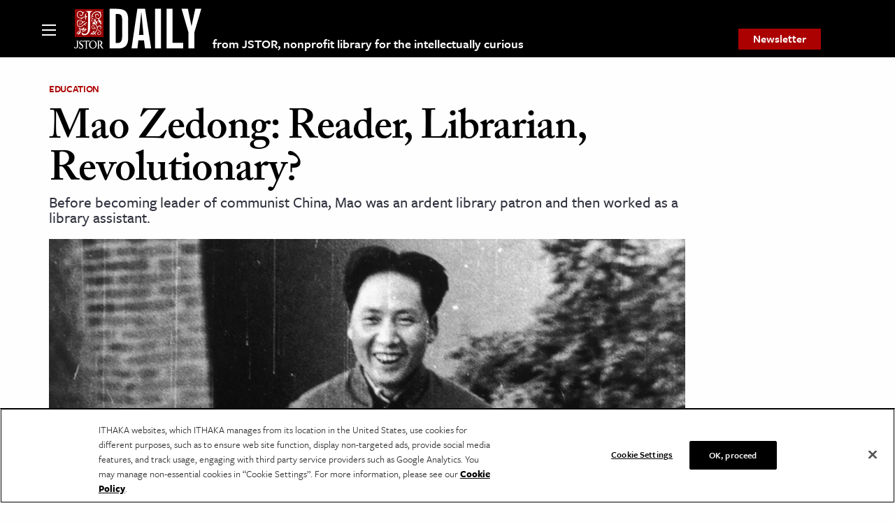

--- FILE ---
content_type: text/html; charset=utf-8
request_url: https://www.google.com/recaptcha/api2/anchor?ar=1&k=6Lfm4tgrAAAAADiGWR9xu848P_5K6B55HHfQmRy_&co=aHR0cHM6Ly9kYWlseS5qc3Rvci5vcmc6NDQz&hl=en&v=N67nZn4AqZkNcbeMu4prBgzg&size=invisible&anchor-ms=20000&execute-ms=30000&cb=yw0o4fng29gy
body_size: 48899
content:
<!DOCTYPE HTML><html dir="ltr" lang="en"><head><meta http-equiv="Content-Type" content="text/html; charset=UTF-8">
<meta http-equiv="X-UA-Compatible" content="IE=edge">
<title>reCAPTCHA</title>
<style type="text/css">
/* cyrillic-ext */
@font-face {
  font-family: 'Roboto';
  font-style: normal;
  font-weight: 400;
  font-stretch: 100%;
  src: url(//fonts.gstatic.com/s/roboto/v48/KFO7CnqEu92Fr1ME7kSn66aGLdTylUAMa3GUBHMdazTgWw.woff2) format('woff2');
  unicode-range: U+0460-052F, U+1C80-1C8A, U+20B4, U+2DE0-2DFF, U+A640-A69F, U+FE2E-FE2F;
}
/* cyrillic */
@font-face {
  font-family: 'Roboto';
  font-style: normal;
  font-weight: 400;
  font-stretch: 100%;
  src: url(//fonts.gstatic.com/s/roboto/v48/KFO7CnqEu92Fr1ME7kSn66aGLdTylUAMa3iUBHMdazTgWw.woff2) format('woff2');
  unicode-range: U+0301, U+0400-045F, U+0490-0491, U+04B0-04B1, U+2116;
}
/* greek-ext */
@font-face {
  font-family: 'Roboto';
  font-style: normal;
  font-weight: 400;
  font-stretch: 100%;
  src: url(//fonts.gstatic.com/s/roboto/v48/KFO7CnqEu92Fr1ME7kSn66aGLdTylUAMa3CUBHMdazTgWw.woff2) format('woff2');
  unicode-range: U+1F00-1FFF;
}
/* greek */
@font-face {
  font-family: 'Roboto';
  font-style: normal;
  font-weight: 400;
  font-stretch: 100%;
  src: url(//fonts.gstatic.com/s/roboto/v48/KFO7CnqEu92Fr1ME7kSn66aGLdTylUAMa3-UBHMdazTgWw.woff2) format('woff2');
  unicode-range: U+0370-0377, U+037A-037F, U+0384-038A, U+038C, U+038E-03A1, U+03A3-03FF;
}
/* math */
@font-face {
  font-family: 'Roboto';
  font-style: normal;
  font-weight: 400;
  font-stretch: 100%;
  src: url(//fonts.gstatic.com/s/roboto/v48/KFO7CnqEu92Fr1ME7kSn66aGLdTylUAMawCUBHMdazTgWw.woff2) format('woff2');
  unicode-range: U+0302-0303, U+0305, U+0307-0308, U+0310, U+0312, U+0315, U+031A, U+0326-0327, U+032C, U+032F-0330, U+0332-0333, U+0338, U+033A, U+0346, U+034D, U+0391-03A1, U+03A3-03A9, U+03B1-03C9, U+03D1, U+03D5-03D6, U+03F0-03F1, U+03F4-03F5, U+2016-2017, U+2034-2038, U+203C, U+2040, U+2043, U+2047, U+2050, U+2057, U+205F, U+2070-2071, U+2074-208E, U+2090-209C, U+20D0-20DC, U+20E1, U+20E5-20EF, U+2100-2112, U+2114-2115, U+2117-2121, U+2123-214F, U+2190, U+2192, U+2194-21AE, U+21B0-21E5, U+21F1-21F2, U+21F4-2211, U+2213-2214, U+2216-22FF, U+2308-230B, U+2310, U+2319, U+231C-2321, U+2336-237A, U+237C, U+2395, U+239B-23B7, U+23D0, U+23DC-23E1, U+2474-2475, U+25AF, U+25B3, U+25B7, U+25BD, U+25C1, U+25CA, U+25CC, U+25FB, U+266D-266F, U+27C0-27FF, U+2900-2AFF, U+2B0E-2B11, U+2B30-2B4C, U+2BFE, U+3030, U+FF5B, U+FF5D, U+1D400-1D7FF, U+1EE00-1EEFF;
}
/* symbols */
@font-face {
  font-family: 'Roboto';
  font-style: normal;
  font-weight: 400;
  font-stretch: 100%;
  src: url(//fonts.gstatic.com/s/roboto/v48/KFO7CnqEu92Fr1ME7kSn66aGLdTylUAMaxKUBHMdazTgWw.woff2) format('woff2');
  unicode-range: U+0001-000C, U+000E-001F, U+007F-009F, U+20DD-20E0, U+20E2-20E4, U+2150-218F, U+2190, U+2192, U+2194-2199, U+21AF, U+21E6-21F0, U+21F3, U+2218-2219, U+2299, U+22C4-22C6, U+2300-243F, U+2440-244A, U+2460-24FF, U+25A0-27BF, U+2800-28FF, U+2921-2922, U+2981, U+29BF, U+29EB, U+2B00-2BFF, U+4DC0-4DFF, U+FFF9-FFFB, U+10140-1018E, U+10190-1019C, U+101A0, U+101D0-101FD, U+102E0-102FB, U+10E60-10E7E, U+1D2C0-1D2D3, U+1D2E0-1D37F, U+1F000-1F0FF, U+1F100-1F1AD, U+1F1E6-1F1FF, U+1F30D-1F30F, U+1F315, U+1F31C, U+1F31E, U+1F320-1F32C, U+1F336, U+1F378, U+1F37D, U+1F382, U+1F393-1F39F, U+1F3A7-1F3A8, U+1F3AC-1F3AF, U+1F3C2, U+1F3C4-1F3C6, U+1F3CA-1F3CE, U+1F3D4-1F3E0, U+1F3ED, U+1F3F1-1F3F3, U+1F3F5-1F3F7, U+1F408, U+1F415, U+1F41F, U+1F426, U+1F43F, U+1F441-1F442, U+1F444, U+1F446-1F449, U+1F44C-1F44E, U+1F453, U+1F46A, U+1F47D, U+1F4A3, U+1F4B0, U+1F4B3, U+1F4B9, U+1F4BB, U+1F4BF, U+1F4C8-1F4CB, U+1F4D6, U+1F4DA, U+1F4DF, U+1F4E3-1F4E6, U+1F4EA-1F4ED, U+1F4F7, U+1F4F9-1F4FB, U+1F4FD-1F4FE, U+1F503, U+1F507-1F50B, U+1F50D, U+1F512-1F513, U+1F53E-1F54A, U+1F54F-1F5FA, U+1F610, U+1F650-1F67F, U+1F687, U+1F68D, U+1F691, U+1F694, U+1F698, U+1F6AD, U+1F6B2, U+1F6B9-1F6BA, U+1F6BC, U+1F6C6-1F6CF, U+1F6D3-1F6D7, U+1F6E0-1F6EA, U+1F6F0-1F6F3, U+1F6F7-1F6FC, U+1F700-1F7FF, U+1F800-1F80B, U+1F810-1F847, U+1F850-1F859, U+1F860-1F887, U+1F890-1F8AD, U+1F8B0-1F8BB, U+1F8C0-1F8C1, U+1F900-1F90B, U+1F93B, U+1F946, U+1F984, U+1F996, U+1F9E9, U+1FA00-1FA6F, U+1FA70-1FA7C, U+1FA80-1FA89, U+1FA8F-1FAC6, U+1FACE-1FADC, U+1FADF-1FAE9, U+1FAF0-1FAF8, U+1FB00-1FBFF;
}
/* vietnamese */
@font-face {
  font-family: 'Roboto';
  font-style: normal;
  font-weight: 400;
  font-stretch: 100%;
  src: url(//fonts.gstatic.com/s/roboto/v48/KFO7CnqEu92Fr1ME7kSn66aGLdTylUAMa3OUBHMdazTgWw.woff2) format('woff2');
  unicode-range: U+0102-0103, U+0110-0111, U+0128-0129, U+0168-0169, U+01A0-01A1, U+01AF-01B0, U+0300-0301, U+0303-0304, U+0308-0309, U+0323, U+0329, U+1EA0-1EF9, U+20AB;
}
/* latin-ext */
@font-face {
  font-family: 'Roboto';
  font-style: normal;
  font-weight: 400;
  font-stretch: 100%;
  src: url(//fonts.gstatic.com/s/roboto/v48/KFO7CnqEu92Fr1ME7kSn66aGLdTylUAMa3KUBHMdazTgWw.woff2) format('woff2');
  unicode-range: U+0100-02BA, U+02BD-02C5, U+02C7-02CC, U+02CE-02D7, U+02DD-02FF, U+0304, U+0308, U+0329, U+1D00-1DBF, U+1E00-1E9F, U+1EF2-1EFF, U+2020, U+20A0-20AB, U+20AD-20C0, U+2113, U+2C60-2C7F, U+A720-A7FF;
}
/* latin */
@font-face {
  font-family: 'Roboto';
  font-style: normal;
  font-weight: 400;
  font-stretch: 100%;
  src: url(//fonts.gstatic.com/s/roboto/v48/KFO7CnqEu92Fr1ME7kSn66aGLdTylUAMa3yUBHMdazQ.woff2) format('woff2');
  unicode-range: U+0000-00FF, U+0131, U+0152-0153, U+02BB-02BC, U+02C6, U+02DA, U+02DC, U+0304, U+0308, U+0329, U+2000-206F, U+20AC, U+2122, U+2191, U+2193, U+2212, U+2215, U+FEFF, U+FFFD;
}
/* cyrillic-ext */
@font-face {
  font-family: 'Roboto';
  font-style: normal;
  font-weight: 500;
  font-stretch: 100%;
  src: url(//fonts.gstatic.com/s/roboto/v48/KFO7CnqEu92Fr1ME7kSn66aGLdTylUAMa3GUBHMdazTgWw.woff2) format('woff2');
  unicode-range: U+0460-052F, U+1C80-1C8A, U+20B4, U+2DE0-2DFF, U+A640-A69F, U+FE2E-FE2F;
}
/* cyrillic */
@font-face {
  font-family: 'Roboto';
  font-style: normal;
  font-weight: 500;
  font-stretch: 100%;
  src: url(//fonts.gstatic.com/s/roboto/v48/KFO7CnqEu92Fr1ME7kSn66aGLdTylUAMa3iUBHMdazTgWw.woff2) format('woff2');
  unicode-range: U+0301, U+0400-045F, U+0490-0491, U+04B0-04B1, U+2116;
}
/* greek-ext */
@font-face {
  font-family: 'Roboto';
  font-style: normal;
  font-weight: 500;
  font-stretch: 100%;
  src: url(//fonts.gstatic.com/s/roboto/v48/KFO7CnqEu92Fr1ME7kSn66aGLdTylUAMa3CUBHMdazTgWw.woff2) format('woff2');
  unicode-range: U+1F00-1FFF;
}
/* greek */
@font-face {
  font-family: 'Roboto';
  font-style: normal;
  font-weight: 500;
  font-stretch: 100%;
  src: url(//fonts.gstatic.com/s/roboto/v48/KFO7CnqEu92Fr1ME7kSn66aGLdTylUAMa3-UBHMdazTgWw.woff2) format('woff2');
  unicode-range: U+0370-0377, U+037A-037F, U+0384-038A, U+038C, U+038E-03A1, U+03A3-03FF;
}
/* math */
@font-face {
  font-family: 'Roboto';
  font-style: normal;
  font-weight: 500;
  font-stretch: 100%;
  src: url(//fonts.gstatic.com/s/roboto/v48/KFO7CnqEu92Fr1ME7kSn66aGLdTylUAMawCUBHMdazTgWw.woff2) format('woff2');
  unicode-range: U+0302-0303, U+0305, U+0307-0308, U+0310, U+0312, U+0315, U+031A, U+0326-0327, U+032C, U+032F-0330, U+0332-0333, U+0338, U+033A, U+0346, U+034D, U+0391-03A1, U+03A3-03A9, U+03B1-03C9, U+03D1, U+03D5-03D6, U+03F0-03F1, U+03F4-03F5, U+2016-2017, U+2034-2038, U+203C, U+2040, U+2043, U+2047, U+2050, U+2057, U+205F, U+2070-2071, U+2074-208E, U+2090-209C, U+20D0-20DC, U+20E1, U+20E5-20EF, U+2100-2112, U+2114-2115, U+2117-2121, U+2123-214F, U+2190, U+2192, U+2194-21AE, U+21B0-21E5, U+21F1-21F2, U+21F4-2211, U+2213-2214, U+2216-22FF, U+2308-230B, U+2310, U+2319, U+231C-2321, U+2336-237A, U+237C, U+2395, U+239B-23B7, U+23D0, U+23DC-23E1, U+2474-2475, U+25AF, U+25B3, U+25B7, U+25BD, U+25C1, U+25CA, U+25CC, U+25FB, U+266D-266F, U+27C0-27FF, U+2900-2AFF, U+2B0E-2B11, U+2B30-2B4C, U+2BFE, U+3030, U+FF5B, U+FF5D, U+1D400-1D7FF, U+1EE00-1EEFF;
}
/* symbols */
@font-face {
  font-family: 'Roboto';
  font-style: normal;
  font-weight: 500;
  font-stretch: 100%;
  src: url(//fonts.gstatic.com/s/roboto/v48/KFO7CnqEu92Fr1ME7kSn66aGLdTylUAMaxKUBHMdazTgWw.woff2) format('woff2');
  unicode-range: U+0001-000C, U+000E-001F, U+007F-009F, U+20DD-20E0, U+20E2-20E4, U+2150-218F, U+2190, U+2192, U+2194-2199, U+21AF, U+21E6-21F0, U+21F3, U+2218-2219, U+2299, U+22C4-22C6, U+2300-243F, U+2440-244A, U+2460-24FF, U+25A0-27BF, U+2800-28FF, U+2921-2922, U+2981, U+29BF, U+29EB, U+2B00-2BFF, U+4DC0-4DFF, U+FFF9-FFFB, U+10140-1018E, U+10190-1019C, U+101A0, U+101D0-101FD, U+102E0-102FB, U+10E60-10E7E, U+1D2C0-1D2D3, U+1D2E0-1D37F, U+1F000-1F0FF, U+1F100-1F1AD, U+1F1E6-1F1FF, U+1F30D-1F30F, U+1F315, U+1F31C, U+1F31E, U+1F320-1F32C, U+1F336, U+1F378, U+1F37D, U+1F382, U+1F393-1F39F, U+1F3A7-1F3A8, U+1F3AC-1F3AF, U+1F3C2, U+1F3C4-1F3C6, U+1F3CA-1F3CE, U+1F3D4-1F3E0, U+1F3ED, U+1F3F1-1F3F3, U+1F3F5-1F3F7, U+1F408, U+1F415, U+1F41F, U+1F426, U+1F43F, U+1F441-1F442, U+1F444, U+1F446-1F449, U+1F44C-1F44E, U+1F453, U+1F46A, U+1F47D, U+1F4A3, U+1F4B0, U+1F4B3, U+1F4B9, U+1F4BB, U+1F4BF, U+1F4C8-1F4CB, U+1F4D6, U+1F4DA, U+1F4DF, U+1F4E3-1F4E6, U+1F4EA-1F4ED, U+1F4F7, U+1F4F9-1F4FB, U+1F4FD-1F4FE, U+1F503, U+1F507-1F50B, U+1F50D, U+1F512-1F513, U+1F53E-1F54A, U+1F54F-1F5FA, U+1F610, U+1F650-1F67F, U+1F687, U+1F68D, U+1F691, U+1F694, U+1F698, U+1F6AD, U+1F6B2, U+1F6B9-1F6BA, U+1F6BC, U+1F6C6-1F6CF, U+1F6D3-1F6D7, U+1F6E0-1F6EA, U+1F6F0-1F6F3, U+1F6F7-1F6FC, U+1F700-1F7FF, U+1F800-1F80B, U+1F810-1F847, U+1F850-1F859, U+1F860-1F887, U+1F890-1F8AD, U+1F8B0-1F8BB, U+1F8C0-1F8C1, U+1F900-1F90B, U+1F93B, U+1F946, U+1F984, U+1F996, U+1F9E9, U+1FA00-1FA6F, U+1FA70-1FA7C, U+1FA80-1FA89, U+1FA8F-1FAC6, U+1FACE-1FADC, U+1FADF-1FAE9, U+1FAF0-1FAF8, U+1FB00-1FBFF;
}
/* vietnamese */
@font-face {
  font-family: 'Roboto';
  font-style: normal;
  font-weight: 500;
  font-stretch: 100%;
  src: url(//fonts.gstatic.com/s/roboto/v48/KFO7CnqEu92Fr1ME7kSn66aGLdTylUAMa3OUBHMdazTgWw.woff2) format('woff2');
  unicode-range: U+0102-0103, U+0110-0111, U+0128-0129, U+0168-0169, U+01A0-01A1, U+01AF-01B0, U+0300-0301, U+0303-0304, U+0308-0309, U+0323, U+0329, U+1EA0-1EF9, U+20AB;
}
/* latin-ext */
@font-face {
  font-family: 'Roboto';
  font-style: normal;
  font-weight: 500;
  font-stretch: 100%;
  src: url(//fonts.gstatic.com/s/roboto/v48/KFO7CnqEu92Fr1ME7kSn66aGLdTylUAMa3KUBHMdazTgWw.woff2) format('woff2');
  unicode-range: U+0100-02BA, U+02BD-02C5, U+02C7-02CC, U+02CE-02D7, U+02DD-02FF, U+0304, U+0308, U+0329, U+1D00-1DBF, U+1E00-1E9F, U+1EF2-1EFF, U+2020, U+20A0-20AB, U+20AD-20C0, U+2113, U+2C60-2C7F, U+A720-A7FF;
}
/* latin */
@font-face {
  font-family: 'Roboto';
  font-style: normal;
  font-weight: 500;
  font-stretch: 100%;
  src: url(//fonts.gstatic.com/s/roboto/v48/KFO7CnqEu92Fr1ME7kSn66aGLdTylUAMa3yUBHMdazQ.woff2) format('woff2');
  unicode-range: U+0000-00FF, U+0131, U+0152-0153, U+02BB-02BC, U+02C6, U+02DA, U+02DC, U+0304, U+0308, U+0329, U+2000-206F, U+20AC, U+2122, U+2191, U+2193, U+2212, U+2215, U+FEFF, U+FFFD;
}
/* cyrillic-ext */
@font-face {
  font-family: 'Roboto';
  font-style: normal;
  font-weight: 900;
  font-stretch: 100%;
  src: url(//fonts.gstatic.com/s/roboto/v48/KFO7CnqEu92Fr1ME7kSn66aGLdTylUAMa3GUBHMdazTgWw.woff2) format('woff2');
  unicode-range: U+0460-052F, U+1C80-1C8A, U+20B4, U+2DE0-2DFF, U+A640-A69F, U+FE2E-FE2F;
}
/* cyrillic */
@font-face {
  font-family: 'Roboto';
  font-style: normal;
  font-weight: 900;
  font-stretch: 100%;
  src: url(//fonts.gstatic.com/s/roboto/v48/KFO7CnqEu92Fr1ME7kSn66aGLdTylUAMa3iUBHMdazTgWw.woff2) format('woff2');
  unicode-range: U+0301, U+0400-045F, U+0490-0491, U+04B0-04B1, U+2116;
}
/* greek-ext */
@font-face {
  font-family: 'Roboto';
  font-style: normal;
  font-weight: 900;
  font-stretch: 100%;
  src: url(//fonts.gstatic.com/s/roboto/v48/KFO7CnqEu92Fr1ME7kSn66aGLdTylUAMa3CUBHMdazTgWw.woff2) format('woff2');
  unicode-range: U+1F00-1FFF;
}
/* greek */
@font-face {
  font-family: 'Roboto';
  font-style: normal;
  font-weight: 900;
  font-stretch: 100%;
  src: url(//fonts.gstatic.com/s/roboto/v48/KFO7CnqEu92Fr1ME7kSn66aGLdTylUAMa3-UBHMdazTgWw.woff2) format('woff2');
  unicode-range: U+0370-0377, U+037A-037F, U+0384-038A, U+038C, U+038E-03A1, U+03A3-03FF;
}
/* math */
@font-face {
  font-family: 'Roboto';
  font-style: normal;
  font-weight: 900;
  font-stretch: 100%;
  src: url(//fonts.gstatic.com/s/roboto/v48/KFO7CnqEu92Fr1ME7kSn66aGLdTylUAMawCUBHMdazTgWw.woff2) format('woff2');
  unicode-range: U+0302-0303, U+0305, U+0307-0308, U+0310, U+0312, U+0315, U+031A, U+0326-0327, U+032C, U+032F-0330, U+0332-0333, U+0338, U+033A, U+0346, U+034D, U+0391-03A1, U+03A3-03A9, U+03B1-03C9, U+03D1, U+03D5-03D6, U+03F0-03F1, U+03F4-03F5, U+2016-2017, U+2034-2038, U+203C, U+2040, U+2043, U+2047, U+2050, U+2057, U+205F, U+2070-2071, U+2074-208E, U+2090-209C, U+20D0-20DC, U+20E1, U+20E5-20EF, U+2100-2112, U+2114-2115, U+2117-2121, U+2123-214F, U+2190, U+2192, U+2194-21AE, U+21B0-21E5, U+21F1-21F2, U+21F4-2211, U+2213-2214, U+2216-22FF, U+2308-230B, U+2310, U+2319, U+231C-2321, U+2336-237A, U+237C, U+2395, U+239B-23B7, U+23D0, U+23DC-23E1, U+2474-2475, U+25AF, U+25B3, U+25B7, U+25BD, U+25C1, U+25CA, U+25CC, U+25FB, U+266D-266F, U+27C0-27FF, U+2900-2AFF, U+2B0E-2B11, U+2B30-2B4C, U+2BFE, U+3030, U+FF5B, U+FF5D, U+1D400-1D7FF, U+1EE00-1EEFF;
}
/* symbols */
@font-face {
  font-family: 'Roboto';
  font-style: normal;
  font-weight: 900;
  font-stretch: 100%;
  src: url(//fonts.gstatic.com/s/roboto/v48/KFO7CnqEu92Fr1ME7kSn66aGLdTylUAMaxKUBHMdazTgWw.woff2) format('woff2');
  unicode-range: U+0001-000C, U+000E-001F, U+007F-009F, U+20DD-20E0, U+20E2-20E4, U+2150-218F, U+2190, U+2192, U+2194-2199, U+21AF, U+21E6-21F0, U+21F3, U+2218-2219, U+2299, U+22C4-22C6, U+2300-243F, U+2440-244A, U+2460-24FF, U+25A0-27BF, U+2800-28FF, U+2921-2922, U+2981, U+29BF, U+29EB, U+2B00-2BFF, U+4DC0-4DFF, U+FFF9-FFFB, U+10140-1018E, U+10190-1019C, U+101A0, U+101D0-101FD, U+102E0-102FB, U+10E60-10E7E, U+1D2C0-1D2D3, U+1D2E0-1D37F, U+1F000-1F0FF, U+1F100-1F1AD, U+1F1E6-1F1FF, U+1F30D-1F30F, U+1F315, U+1F31C, U+1F31E, U+1F320-1F32C, U+1F336, U+1F378, U+1F37D, U+1F382, U+1F393-1F39F, U+1F3A7-1F3A8, U+1F3AC-1F3AF, U+1F3C2, U+1F3C4-1F3C6, U+1F3CA-1F3CE, U+1F3D4-1F3E0, U+1F3ED, U+1F3F1-1F3F3, U+1F3F5-1F3F7, U+1F408, U+1F415, U+1F41F, U+1F426, U+1F43F, U+1F441-1F442, U+1F444, U+1F446-1F449, U+1F44C-1F44E, U+1F453, U+1F46A, U+1F47D, U+1F4A3, U+1F4B0, U+1F4B3, U+1F4B9, U+1F4BB, U+1F4BF, U+1F4C8-1F4CB, U+1F4D6, U+1F4DA, U+1F4DF, U+1F4E3-1F4E6, U+1F4EA-1F4ED, U+1F4F7, U+1F4F9-1F4FB, U+1F4FD-1F4FE, U+1F503, U+1F507-1F50B, U+1F50D, U+1F512-1F513, U+1F53E-1F54A, U+1F54F-1F5FA, U+1F610, U+1F650-1F67F, U+1F687, U+1F68D, U+1F691, U+1F694, U+1F698, U+1F6AD, U+1F6B2, U+1F6B9-1F6BA, U+1F6BC, U+1F6C6-1F6CF, U+1F6D3-1F6D7, U+1F6E0-1F6EA, U+1F6F0-1F6F3, U+1F6F7-1F6FC, U+1F700-1F7FF, U+1F800-1F80B, U+1F810-1F847, U+1F850-1F859, U+1F860-1F887, U+1F890-1F8AD, U+1F8B0-1F8BB, U+1F8C0-1F8C1, U+1F900-1F90B, U+1F93B, U+1F946, U+1F984, U+1F996, U+1F9E9, U+1FA00-1FA6F, U+1FA70-1FA7C, U+1FA80-1FA89, U+1FA8F-1FAC6, U+1FACE-1FADC, U+1FADF-1FAE9, U+1FAF0-1FAF8, U+1FB00-1FBFF;
}
/* vietnamese */
@font-face {
  font-family: 'Roboto';
  font-style: normal;
  font-weight: 900;
  font-stretch: 100%;
  src: url(//fonts.gstatic.com/s/roboto/v48/KFO7CnqEu92Fr1ME7kSn66aGLdTylUAMa3OUBHMdazTgWw.woff2) format('woff2');
  unicode-range: U+0102-0103, U+0110-0111, U+0128-0129, U+0168-0169, U+01A0-01A1, U+01AF-01B0, U+0300-0301, U+0303-0304, U+0308-0309, U+0323, U+0329, U+1EA0-1EF9, U+20AB;
}
/* latin-ext */
@font-face {
  font-family: 'Roboto';
  font-style: normal;
  font-weight: 900;
  font-stretch: 100%;
  src: url(//fonts.gstatic.com/s/roboto/v48/KFO7CnqEu92Fr1ME7kSn66aGLdTylUAMa3KUBHMdazTgWw.woff2) format('woff2');
  unicode-range: U+0100-02BA, U+02BD-02C5, U+02C7-02CC, U+02CE-02D7, U+02DD-02FF, U+0304, U+0308, U+0329, U+1D00-1DBF, U+1E00-1E9F, U+1EF2-1EFF, U+2020, U+20A0-20AB, U+20AD-20C0, U+2113, U+2C60-2C7F, U+A720-A7FF;
}
/* latin */
@font-face {
  font-family: 'Roboto';
  font-style: normal;
  font-weight: 900;
  font-stretch: 100%;
  src: url(//fonts.gstatic.com/s/roboto/v48/KFO7CnqEu92Fr1ME7kSn66aGLdTylUAMa3yUBHMdazQ.woff2) format('woff2');
  unicode-range: U+0000-00FF, U+0131, U+0152-0153, U+02BB-02BC, U+02C6, U+02DA, U+02DC, U+0304, U+0308, U+0329, U+2000-206F, U+20AC, U+2122, U+2191, U+2193, U+2212, U+2215, U+FEFF, U+FFFD;
}

</style>
<link rel="stylesheet" type="text/css" href="https://www.gstatic.com/recaptcha/releases/N67nZn4AqZkNcbeMu4prBgzg/styles__ltr.css">
<script nonce="t2OKDwmY3J4FM9MIH6Hyaw" type="text/javascript">window['__recaptcha_api'] = 'https://www.google.com/recaptcha/api2/';</script>
<script type="text/javascript" src="https://www.gstatic.com/recaptcha/releases/N67nZn4AqZkNcbeMu4prBgzg/recaptcha__en.js" nonce="t2OKDwmY3J4FM9MIH6Hyaw">
      
    </script></head>
<body><div id="rc-anchor-alert" class="rc-anchor-alert"></div>
<input type="hidden" id="recaptcha-token" value="[base64]">
<script type="text/javascript" nonce="t2OKDwmY3J4FM9MIH6Hyaw">
      recaptcha.anchor.Main.init("[\x22ainput\x22,[\x22bgdata\x22,\x22\x22,\[base64]/[base64]/MjU1Ong/[base64]/[base64]/[base64]/[base64]/[base64]/[base64]/[base64]/[base64]/[base64]/[base64]/[base64]/[base64]/[base64]/[base64]/[base64]\\u003d\x22,\[base64]\\u003d\\u003d\x22,\[base64]/CocKxa8OkAV9+wpgMw7/CgMOIw4fDoSMle2FqJgNVw41wwpwvw5w0cMKUwoZswoI2wpDCvsOnAsKWMDF/TQXDgMOtw4caNMKTwqwRQMKqwrNzPcOFBsOkW8OpDsKGwp7Dny7Dl8K5RGl/[base64]/Cv1thZcKEwoAswrxkwrQwUwbClEjDvh1ew7fCvMKWw7rCqlg2woFlFz/DlRvDqcKgYsO8wrjDtizCs8ORwqkzwrILwq5xAXTCmksjE8OVwoUMQE/[base64]/[base64]/IEgowqzDlRPCg8KGw5kUwplhGkHCocOrbcO9bigkCsO4w5jCnl3DnkzCv8KnZ8Kpw6lfw5zCvig7w4McwqTDtMO7cTM3w5gUacKMNMOGDhxDw6rDgsOcTnFdwrbCmmRzw7RTEMKTwq4Zwq9iw4wvKMKYw6kbw5oTVx9mRsOBwqIiw4PDl0E7Xl7DvVJzwo/DmcOHw5Atwo3CslVCasOvDMKKTXs1wowXw7/Ds8OzK8K1woI6w6UGRMKjw4YdbTxeEsK8MMKsw6zDo8OBOcOaX1LDqlhUNAA0eUZ5wq/Cn8O6HcKyHcO6w5fDtgDCtkfCpjZNwp1Dw4PDiUQrHj1sSsOKDBNgw5DClULCh8Kbw5FiwqXCs8Kxw7fCocK5w5kGwqPCjn5cw7fCs8O7wr/DocO+w6LDjRgiwqhLw6fDmcOgwoDDkWTCvMO7w5gYTD4CSW7Dnkd7Sg3DmjLDnzFvKsKxwqzDukLCoXpXEsKEw7lPIcKrJCjCisKPwp51CsONB1DCrsO9w6PDhcOkwrrCpzrCsGUGZiQBw4PDmMOJPsKqa2BzD8OFw5cuw5DCjMOwwobDksKKwr/[base64]/YsODYMOLEMO5w5QlAUE6VAlqwpnCgcOZblM5BTnDjMK9w6Y7w7TDvhE2w6skBCI4VcK7woE6MsKtH0BNwqvDucKcw7EjwoxdwpAkLcK1woXCqsOKH8KtfW9gwrPDuMOCw5HDv0/DgQDDhMKwSMOtLX8mw4jChcK3wqo2BWRxwr7DuWPCi8OeUsK9woVmRlbDujfCqzJJwpkRCTx8wrljwrrDhsOGBWLCtgfCpcOJe0TCiWXDvcOJwotVwrfCrsOCC2rDg1sXGwDDk8OLwpLDjcO2wrFweMOqQcKTwqlbLB0aRMOjwp0Jw7NXPko0KCU/RcOUw6seRQkEfGbChsONBsOawqfDv2/DgsKbbBTCvTTCjlpkXMOEw4k2w5nCjcKywqlxw41xw6QcBE4HAV0XCm/CuMKQeMKxcwkAI8ORwo8ZccOfwqlsTcKOKR9kwqBgMMOvwpDCisO/[base64]/[base64]/SgvDgy8OCcO3woLCgcK+w64mwpZbwpxJw489wrMCJUrDkRhaTXrCgcKgw5ceIMOtwqMAw5bChzXCsBZYw5bDqsOkwpINw7IyHMO4wr4FN21HE8KOUQ7DkR/[base64]/[base64]/w65gw6PDgMK9w4DChwICdMOxw5XDhsKXwoFNwrQ1UcKmcE7DuUHDksKWwrLCucK5wo1CwpfDrmzCpnnChsK8w4VmR20bWXDCoEvCrA/ChcKMwpvDs8OvAsOrbsOwwqQ/AMKQwqt4w4p7wpVtwrljecKjw4DCjmDChcKHdjQ0GMKewq7DmBZOwoFAVcKKOsOHTzPCuHZLc2jCmi08w4A0eMOtPsKJw7rCqi/CuR3Cp8Kta8Kqw7PCoG3Clg/CtVXDuGkZKMK6w7zCpw0Vw6Icw5zCgQRHR3JpHCUHw5/DmAbDlsOxbDzCgcOHWCF0woUzwo0gw5wjwr/[base64]/[base64]/[base64]/CnsKewpLCjsKww5LDoGRZwpw6TlLCl8KMwrFUBcKofXhbwqk7RcOEwpbClEshwrzChUHDlsOAw5E5NyzCgsKZwpQlYhXChMOTDsOGZcKyw5UCw7VgMTXCjsK4AsO+H8K1F0bDvQ4Gw7bDrMKHIkTCt0zCtAV9w67CohcXCcOgH8Oxw6XCo0Qvw47DulPDijvCv2/[base64]/Cu8KSa0HCogQuwqnDlQPCtHrChMOhHMOOw4V2M8Krw4xQd8OBw5ItWX8Jw40QwobCp8KZw4HCr8OwaxQecMOuwpPCs37CpsODRMK/wpPDgMO6w7HCjgfDuMOuw4pcIsOSNnsDIMK6L1vDiFQ6eMOVDsKLw6xLPsOewofCphM3KgQ1w6hvw4zDiMOcwpDCtMKgSC9OasKgw545wpzCsnlNRMKvwqLCjMOsGTN6FsOHw4ZbwqDCg8KSN2PCiEzChsOgw6h0w67DssOZfsKNGS/[base64]/ChMOlbxgsEsK2eMODTXc9w5HDusKzNsK0JBQOwrbCvU/CmTV+HcKuCARJwp/Cq8K9w4zDuX50wpk6wobDs1vChjjCtsOPwoPCkQtBT8K9woTCpADChQU2w6B7w6PDnsOcFitBw6srwojCq8Oiw7FEI27DpsKHIMKjK8KQFmoBVAo7MMO6w58/JAzCo8KubsKZQMKRwr7DgMOxwoBrPcK4C8KFMUVVe8KAVMKfMMKaw4QvAsO1wpLDrMKncFnDiwLDssKtFcKVwocbw6jDk8Oew6/Co8KxK2bDp8OkX2vDmcKqw73DlMKhRGDCn8KIasOnwpshwqDDm8KQcwfCullGasK/wqLCkx7CtUJ3c3DDjMOaQ1nCmF/CjMO1ICkmCk3DggHCi8K+QQrDu33CtsO2SsO5w4MLwrLDq8ONwpZiw5TDrQ4Tw6TCok/DtwLDqMKJwp0cajnDq8OEw6XCmAnDhsKwFMO7wr1MOsOKP0DCu8KXwo7DqRvDuB5UwpxHOC4jZGEHwoNewqfClm0QP8K4w492X8Osw67ChMOXwovDsB5owpYswqkow5ZqDhjDmS8MB8KcwpbDoC/DmhxvLE3CuMOfNsO5w5nDj1jDtnIIw6wMwqPCszvDmF7ChcOAH8KjwqQrLxnDjsOKO8OadcKub8KBS8O0IsOgw5DCt1srw5R9WRYVwqhxw4cFDVomIcKsLMOuw4rDgcKyKk/ChDZPTWTDixfCgw7CoMKcUcKMVEnCg15Dc8KCwq7DhMKew5kXVVpDwrQdfz/CtlZxwrdzw6plwrrCkCfDg8KVwqHDhl/DrVcfwpTCjMKcWMOzMEDDkMKBw6odwpnCpEghc8KRW8KZwpIew6wEwpEqH8KRYRU+wovDq8Kfw4DCsFfCr8KIwrBgwosPa1lZwqsFdzZmOsKkw4LDqjrCgsKrXsKzwqIkwrLDuUcZwobDtsKlw4FOD8OcHsOxwoY1wpPDicKwLcO/NAQwwpMiw47CosK2NcOSwrvCr8KYwqfCvVAINsKQw6wMTwc0wpLCr0LCpQ/DsMKzCxvCphTCu8KZJg8IYRAJUcKAw4xDw6ZyOEnColhRw7XDlTxOwp/DpS7DkMOBJCB7woJJalBpw5EyWsKgWMKiw4pgIsOVPg/CkU94GULDusOwIMOvcG4rEw3DscKIaHXClVTDkifDvl57w6TDrMOvYMKuw5PDkcO3wrXDmUouw7vCjijDonLCmgJmw78ew7LDucKAwpLDtcOHUcK7w7rDhcOhwr/DhEd0SkvCscKnbMO2wo9wWF1/[base64]/EcOWwrbCpsOjw43DpsKiw6oowqJaw41ow60Ew4zCjn/Ck8KVMMKodHdhbsKXwotjHcOhIht4acOCdljCthITwoRPTcKmLH/[base64]/DvsKcdD/ClsKcc2vDo8OuR8OBMHlsCcOuwrDCscK7wqbCvSPCrcOTG8OUw5TDsMKZPMKJG8KowrZgE2Eww7bCtmfClcOERRPDs1fCiGE3wprDoT1SfMK8wpHCrn7CuB1jw50/[base64]/CnlHCrWQyFFQGZsOiw7bDtkFOw4QOPGUSwqtCZGPCggXCmsOOcAB/[base64]/CnCoyaQ/CpRTCuMKtw7nCn3JJb8OPw6nCj8OMYMOow6rCrxFow6XDmm0/[base64]/[base64]/DpHfDvRbDrUlHwoHCqFHCnw5HfcK0c8Obw5tcw5PDhcOOf8K8D3pOdcOnwrrDl8Oiw5DCqMK+w5DCmcO0HsKgSDPCrHDDlMKiwpTCgcKmw7bCisKwVcO1w4ApV1dsKl/Ds8KjNsOWwoF5w7Yfw4XDucKTw6ccwpnDhMKVXcOXw59hw6EmG8OkDC/CpXLCu3xHw7LDvMK+EyfCqEoUMGTCiMKnbsKRwrl9w6/[base64]/wr5dwp8OY2JYFcKvwolFdRnDssKvCsKRw68CBMO6w5hUc2/DqFbCkAPDu1vDtkF7w4YIacOswp88w6IrYETCisKIEsKSw7rDmlrDkwIjw5TDq2nDpQrCpcOhw4vCvDUWInjDt8OSwqRtwph6EMKyDEnCmsKtwqrDoAEiK3nDvcOAw5V3NH7CkcO/wqlxw53DiMOzR1VVRMKRw5Ncw7bDo8OrIcKGw5XCp8KIw5BrZn50wrrCuTfDgMK2wpfCpcK7GsO7wofCkw1fw7DCqmIewpXCn1ofwq4lwqXDu3xywpcdw5jCksOhdzzDpW7CoyHCjCVewqHDjVnDrQvDo0TCuMKxw5DDuVkOVMO4wq/[base64]/CjgJAIi80dcKBw6LCsi5XwopRYwLDuz7CpcO3wqzCii/[base64]/CtMOewqLDnsO1w5PDmkTDncKaMcKRwoZhw4vCp0vDnF/DuXIcw5tRdcOhT0TDgsOwwrtQc8KGRWfDugUww4HDh8O4VMKXw5tmK8OewppgI8Ozw7cgGMOZGMOEeGJPwpTDvQbDjcOgNMKLwpPCh8O+wqBJw5jCqHbCrcOFw6bCulbDn8KGwrcww6zDqApfw4gjGGLDt8OFwrvCj3RPY8K7U8O0Dkd/fGDDocK4wr/DncOpwpkIwpbDn8OaEyMqw7rDqlfCrMOEw6kDTsKGw5TDtsKFLlnCtcKcSSvCpA0AwqnDugEXw4ZSwrYiw4s+w6jDp8ONP8KZw6hIcjJnRcKgw7x8w5cLeDtcBQPDjE/CmDF3w4PDpBFqFXsGw5Naw6bDlsOqMMKYw4zCu8K1DcOaNMOhwqIBw7DChmhJwoFAw6hUEcOMw67CncOleELChsOOwph/YsO4wrvCkMKYCMOYwqxEayrDvn4Zw4jCkxjDqMO7HsOmCR1lw4/CmCF5wotGU8O+El7CtMKsw7EEw5DCtsKKSsKkw6k/[base64]/CucOtV8KHKUzCqGIPw7DDv1jDtlxxwqN1TCdUWwJLw5Z0aDx2w47DgVBiN8KcHMKiNScMNFjDrcOpwoRNw4XComs4wr7DtQpbS8OIQMOhVg3ChXHCrsOqF8KVwo3CvsO6I8KoF8KBJQp/w6tUw6fCoRxjT8OkwpYeworCssK4MRTCksOTwpF1dljCmg0PwrPDvHTCjcOyGsODKsOxXMKcWTnCgEQJL8KFUsOZwozDv0JXIsOjwr81HhLClMKGwo7DhcOYS3xtwp/[base64]/[base64]/CpsOHw5nCrULDtMOxwqzDnkLClcK3Z8OMXG8yKkbDkQPCqMOFdcKcZMK/YEs1did+w6YRw7vCpcOVMsOJFcKcw4hQQwRbwoNdMx3DoxV/RHnCr3/CpMKawoPDjcOVw5RdDGrDg8KJw4nDj2kLwoMeLsOdw5zDsDXDkH1NOMOEw4sqPV8IIsO3MMKCXRvDsDbCqT4Sw6nChEBew4rDqgBpwofDiRUgdR83FF/Cj8KaCRpKfsKRdgEswpJKDS0pbn9UPV9pw4rDtsKnwo7Dq1HDtUB9w6Ujw47CjwLCpMOVw4RtCgAResKfw53CmQltwobCpMObUW/CncKkOsKQwqJSwoPDoWcCExgoPWDCskN8BMOqwow+w5tWwqlAwpHCn8O7w65NUG80HsKFw4JWVMKyf8OAFTXDuF8fw4DCm0bDnMK+WmnDtMOCwoDCtWoxwr/[base64]/HMK/w5QaCMKWw5cqO3hLXirDh3N3Q8OnwoQ8wq7CuSbDu8KAwptfEcKtYScqCEAlwo3DmsO9YMOqw4HDrjFxYU7CnTIgwppuw7bCq2pBUg1Iwo/CtTwbdWBnFMO9BcObw7Y7w5PDqAXDvnwUw77Dhiwyw4zChgEBCsOWwrt5w6/DgMOKw7LCicKyO8Kww6vDi2Ydw7FVw4l+IsKxK8K2wrIcYsOqw5USwroebsOMw7s8ASvCjsOYwq8UwoFhZMK2fMKLworCiMKFTy1HWhnCmzrDuibDrsK1d8OzwrDCjsKCOAAPQAjCrypVERZFb8Ktw7sbw6kcT09DC8Ocw5plX8ODwp5feMOIw6Z7w5/CoSnCmT5wBsKxw5DCosK/[base64]/CsEDCksOKwpnCihvCm8OswopVRsKqExPCosOQF8KpM8KEwrDCnj/[base64]/Dh8Onc0cObQlOwqFnw7FMTsKWLcKwWQ8mPVfDr8KUfkpxwqUfw7U3L8OMUlstwpbDrSlyw47Ck0d3w6DCh8K2bCt8X3ocJRtFwoPDs8OTwrtGwq/Dsn7DgMKjIcKXA3vDqsKtKsK9wqPCnzHCj8OWbsKQXHjCjB7Ct8O5OhLDhyPDocK3CMKrdntya3ZOe1LClsKvwogMwqN/Yzxtw5LDnMK2w7LDrcOow4bCqS4mBcKVPx3CgxtHw53Cl8OgTcOGw6fDqA3DjsORwqF4EcOmwoTDrMOlOQsSZcOUw5zCvHoOUkJyw7fDl8KQw4glITLCs8KCw73DjcKewpDCqXUtw45gw7rDvRPDqcOnf3oRJGkCwrtKZcOvw5Z3e1fDnMKTwoTDiAolGcK1eMKAw7o/[base64]/[base64]/CsnoMecKqw4REN8O6Fn0gwr/DjcK6P1drcMOKKMKewqnDsiLChBooOmF7wobCm1PDnlrDgnJuFjhTwq/[base64]/[base64]/CvWvCuMOVw4DDpBzDgsOXXi/CqRMGwogLLMO0CHHDin/CqFtnGMOsChfCojdkw43DjylKw5zDpS3DrFZKwqBGaTwFwp4GwqpUYyvDslldfMOTw70gwp3DhsKwIMOSbcOSw4TDucOgcjBwwqLDp8Ozw41hw6TCqXPCp8OUw4dYwrpqw7rDgMO2w60SYh7CmiYJw6c5w7/DscO9wqU/[base64]/DvMOYXSfCicKjw6nDtsOOAsKtEMK1Z0NAOzLDi8KBZx/CpsK5w4XCn8OqcQ/CoR0vT8OQNkLCucKqw7cmLcOMw6V+A8OcHsKYwqfDq8OiwpPCrMO+wptrbsKdwrUYAAIbwrDCrMOxPxROVAx2wqcYwqZKRsKOXcKCw7djf8K3wq40w510wonCpXpYw7tjw4s0PHUTwr/[base64]/wocmw6wOXGpgaR3CuFEawpMVw4pww6XDg2/DvyTDqsO2MH9Xw5jDlMOCw7zCnCvCisKjEMOmw6BIwpsoAzRVUMKZwrXDk8OwwoTCmMK3M8OZbhvCthhEw6DCusOPHMKTwrsywq1ZOsOrw7xyVnnCuMKtwqRBUcKqMD/[base64]/DicKBw7jCgiMrwqR5P8K0wqnCucO5K04ZwpZxdsKoX8Omwq8qQ2PDgUg2wqjCkcOCJCgUSkTDjsKYD8O8w5TCiMK1BcOCw48uGMK3fBDDnQfDgsK3T8K1woDChsK/w49xfAlQw652eG3DvMObwrw4EynDij/[base64]/w4waemJTacKiw4RqXVvCrUXCtD02wofDlcOSw4M1w63DmCJ4w4LCisKPT8OcNFEdfFYJw7LDlTPDvi57Tz7Dn8O5GcK2wqZxw4ldA8ONwqHDmRzClApow65yV8OTfsOvw4rCrXgZwpcgZVfDvcO1wrDChnDDqMOHwo5vw4EqBE/CjGULY33Csy7Cn8OLBsKMNcKFw43DusOMwpJaGsO6wrBqcWLDoMKsFzfCggIdNH7DrMKGw4/[base64]/wrY9wq7CjcKmMsOtwoTCucKbwpfCnsOMDQZ/IcOWJsKscgomJkfCsAtewoULdVPDn8K6OcK2SMKZwpMAwqvCmhxUw5nCkcKQOMO9bi7CrMKjwplaeQjCtMKCZGp1wog4bMOnw5sFw4zCmSXCtwnCojvCmMOoGsKhwqTDth7DvMKkwp7DrU5RGcKZJMKjw6jCm2XDmMKge8KxwovCk8KnBFNFwrTCrFjDtzLDknJnV8O/bih7K8KOwoTCrsKmZ27Cni7DrDnCg8Kew7EuwpkQfcKHw6rDk8OSw7Euw5phHsOXCmpgwrUDTlrDpcOwfMOrw7/[base64]/CmMOQw4s7worDucKZw77DiThYPsOHYcOyY0/[base64]/DtTNfccOkehzCo8KGBBjDgMOfCsOjw7gWwr7DixLDkHfCtgbDiFHCrEfDoMKYBgUQw693w6AaKsKyc8KAGx1aHDTCuSbDqTXDsm7CpkbClsKqwoF9wpLCjMKUKnTDiDXCucKeDm7Cu0XDt8O3w5E/DsObMEwiw7vCoGLDkzTDgcKGQMOXwoXDkBM/[base64]/CisODw4rDgMOaw4MgBx/CicOYw7EfQSHDusOmUlNWwrABdkZZM8Orw7TDksKSw7lgw7spBwjDhlhOOMKew69GR8Krw7Q4woRwbsKcwoAvDA8Ww5BMT8Klw6BKwp/CoMKGCHfClMORGTw9w7dhw5N7AQXCisO5CAbDqSYeKwgTXVFLwoRXGTzCrRbCqsKKFS00OsKNJ8ORw6dfAVXCkm3CiSFtw4chE3rDpcOJw4fDuzbDscKJZsOww6B+Hx1daQrDhDoBw6XDpMOwWAnDgMKHbxFGJcKDw5rDqsKIwqzCnQzCrMKdIlHDn8O/w5oWwpfDnSDCmsOBcMOhw5gweFwYwoHDhiVuRULDvQ4ZETtUw7Avw5PDs8OlwrEiFDUQDRcBw43Ds37CkDkvasKzUzHDucOXNjnDujLDhsKjbxZResKAw6HDokUIw7bCmcOxecOEw6bCvcOUw7xew6HDgsKsQ2/Cu2Bewr/DgsOtw48Bby7DocOiVcKhwqkFI8Oaw4vCucOqw7PDsMOFC8OEwoPCm8KabRk5TQBQMkE+wrUnYx9yGFkbCcKiEcOKQ3jDp8OADDQSw5fDsjjDr8KDNcODN8OnwoPCq0cOUDJowolLEsKQw6lfJsORw6jDj1fCqysBwqrDuWhAw6heJmNgw4/Cm8OrKGHDtsKEHMOkbsK2U8OFw6PCjCfDuMKWLcObB0vDhiPChMOCw4DCpx1oUcOmwo90O2tSf0zCqHUxaMKgw6Rzwrc+TEzCpGPCuV0bwpZ6w5TDnMOvwqfDoMO/BSFewpE8ScKbf3USChzCqHtAbwBMwpIwOX9kcHVTZHNJAgA3w7QtC1rCpsO/VMOxwr/Dug7DoMKkMMOmeUFzwpHDn8KCXRgKw6AGacKfw4/DmCbDvsKxWAzCosKWw7jDncOdw54PwprCmcOeQG4Ow6HCqGvChh7Cj2ITbCkdVlw7wqTCncOjwr0ew7DCjcKnRnHDmMK8Xz7CtEnClxDDujtSw78sw6/CvwxLw67DtAVuG3/CuDQ4bVHDujU6w6bDs8OrL8OVwoTCm8K1K8O2DMKgw6RmwpZcw7XCtxjCiFYzwqbCllR2wrbCv3XDs8KzD8KlV2RtHMOBfDkEworCt8OUw6FtSMKiRTDCqzzDkWvCv8KQFlVdc8O9w5XDkgPCpsKjwqTDmmRVW17CjMOfw4PCscO0wobCiDVEwq/DvcO0wrJrw50hw5gHMVA4w6LDoMKNBETCncODWD/DpxvDlcOhG2x2wpsuw4tPwo1Ow6PDmEEnwowCI8ObwrcywpvDtVhrT8O8wqTDvsOuDcOtbRZaW3chXQXCvcOHRsOdOMO1w5EvR8KqLcKsZsKgMcK8wovDuy/DsQZubAbCqsOce2vDn8Olw7XCqcO3eizDrsOZchZceE3DgkZYw6zCncKYc8OAeMOCwr7DmgTCgDNdw6/[base64]/Co0NQWsOPwqpeDsOXwrBew7jClsKTFzvCvMO6fV7CvAIhwrAWEcKCXsKmJMKhwpA/[base64]/w6UPw4UBw5QfaXnDoSJMw44Ow41vwpzDt8OncsK8wp/DiCwCw607RMOKYlfDnz1Nw7gVDFZvw5jCjHYPVcKJMcKITsK5LsOWWh/ChxnDhMOPHcKSPybCrnfDncKWFcOiwqRtYMKdT8K9w4jCpcKvwrYKOMO9w6PDpX7CvsOHwqLCisOwInlqOCjDthHDpzAMUMKCNg/Ct8KNw6E2aR8Lw4PCjsKWVwzDqlRtw6PCuihmRcOvfsOow7gXwq1LTlUxwqPDuXLDmsK2BWooZRoHOXLCpMO/dyvDlSjDmGUXbMOLw7jDnsKCBxxmwpARwoTCmCkZWXrCqVM1w51/wr9JUkgYK8OTw7TCrMKbwrUgw7zDhcOVdX/[base64]/[base64]/DoGHCqcKuwoHCn0Bdw6MkwoBQw4PCuirCqsKGQRMkwrUCwr3Dt8Kawo7CocK/wq1IwoLDp8Kvw63DqcKFwpvDqELCiVNoAxYnwo3Ds8OCw7AQbEcPejbDuSMUF8Kaw7Ucw5DDscKow6jDl8O8w487w6NYFcOdwq00w5ABCcK2wo/DgF/Cs8OAw53Cs8OmTcOWfsOZw4hiMMKVdMOxfUPCjMKyw4/DqhrCisKwwrRKw6PCq8Ktw5vCqUouw7DCn8KDS8KFG8KudsKFLsOYw4d/wqHCqMO6w4LCvcOkw5fDp8OBScK7wpN/w41xBcKxw5YhwpnDgA86WxArw7NEwoJUNQdrbcOqwoPCq8KBw63CnyLDoyQ7DMO6esOBUsOewqrCg8OBcT/DpXF3OTPCucOCIMO2LU4fcsOXOVzDjMOAKcKVwpTCj8OEGMKow6zDg2TDrCTCkHjCvsOfw6fChsKiIUcoGWliNBTDnsOqwqrCrMKWwojDmMOIXMKRMjNKLXQ3wo4NIMOfMDPCtMKGwqEJwp3CnVAzwqTChcKSwq/[base64]/bCLCvcOKc2ZlDcOHTCFuw6hQcV7CgMKCa8KjBnrDjHTDq3IGMsOXwoQrVApUZVLDusOvFnHClsO1w6F0D8KawqbDssO4XMOMTsKxwoTCg8KVworCmRxHw5PCr8KhQcKWSMKuf8KPIkzCl3HDj8OxFsOIPDcAwoR6wrnCrFTDsk8JBsKQNF/CgE4jwos8AWTDiz7Dr3vCh2LDkMOgw7bDncO1wqjChDrDnV/DocOhwotqEcKYw4Ytw4LClVZFwqkJHnLDvgPDn8KswqQrUW3CrSXCh8KJYlDDsngvMXsEwrkbLcK+w7LDvcOyasKOQglKOlsdwpxSwqXCi8OfGwU3QcKTwrggwqt7HVhUJi7DusKLYFA0aBXCncK0wp3CiA7DusO0egRNDA/[base64]/CvsOAZ3/CtcKdw53DinzDj07CgcK4wqVTIMOXcMOuw5nCnQ7DjwtrwqPDqMKWZ8Ofw7HDksO9w7RBNMOzw57DvsOvJcKGwp9IdsKgTAfDkcKCw6nCgCU6w5PDqcKRSGvDs1/CosK4wphZw4x9IMKWw5t7f8OrchXCh8K4ARTCr3HCmwJTTcOXZlDDhkzCgh3CsFfCn1DCnGIJbcKNccKZwobCmsO1woLDmzXDl0/CoRHCm8K1w5owbBPDqzTCoxTCt8KvC8O3w6tcwp4uXsKELG5qwp5lUV8IwqbChcOjWsOWCQ7DvDbCgsOlwpXCuTFqwojDtXHDkV4QJBbDr0t8el3DmMOIE8OHw6Y0w4AHwrtRMCt5VTbCl8Kuw4/Dp1Jdw5LDtjfDmhnDpMO+woc0K0kAb8KRw5nDscK/RMOCw7xlwp8qw55+MsKqwqthw5EGwq9ZBcOXNgFsGsKMw6o7wq/Dg8O4wr0yw6bDjhLDsDLCm8OQJiR5XMOhZ8K8L2g3w7t3wr5sw5M/wrg1wqHCrRnDq8O4N8KMw7Jrw4nCm8K/KsOSwr3CliwhUCjDrWzCiMKZWMOzTMKHGGpNw6NCwovDhAUiw7zDuE1FFcOLNm/DqsOeOcOaOElCNsKbw58Uw49gw47DvRrCgl9Mw6RqUUbDkcK/w7PDpcOzw5sXLBJdw7xEwrjCu8OiwpEcw7AlwrDDnxsww4Q1woh8w7Yww5Zlwr/CrcKYI0LCpVdiwrZUVww6woTCg8O8D8K3L1DDpcKMecKswqPDscOkFMKcw5DCqMO/[base64]/Nh7Dog7Dj8Onw6kSwpLDiy9bwqrDssOzPsKFfHVPTU8Hwpt5UcKpwrnDiStdPMOUwoUTw6h/GH7CuwBkX39mQxfCqSZ5SjjDig7Dq1taw6PDrmh6w7TClMKYVHdhwrzCu8Kqw71Aw6cnw5hXUMO1woDClCzCgHfConFfw4TDrWHDtMK4wpINw7oMRcK/wrvCpMOFwocxw5wGw5rDhTDCkgB8ezTClMONw4TCncKaF8O7w6/DoSTDvsO+aMKyH3Evw6nCksO4OU0HccKbeh0BwqxkwoINwoALesOiFlzCjcKdw7xQZsOxaytUwrA9wpXCgxdMW8OYBU3Dq8KhG0fCkcOiOTV2wptrw4wfIMK3w5fCgMOLKsODbwMEw67Du8O9w4wDEMKowokjwpvDgBthGMO7UyjDksONNwrDkUfCrQXCp8K/[base64]/DscOfBUnDssKHacO9dx0Cw6PDs8KhRhDCv8OSX2/[base64]/[base64]/w6Zwwq00R8OWwrsVYMKWCVEncTN1woXCncO5wpfCnMOELjQLwqEAQMK3clPCqUPCqsOJw44JCm88wo5uw6xVHMOnKsODw5Mley5qUTPDlMOpb8OUZMKCOcO/w6EQwpANworCvsKnw6o0B0XCk8Kdw7sRICjDg8Ovw7TDk8OXw4Riw6tFVH7DnSfCkSTChcO9w5nCrw8nUsOnwpfDh1A7cWzCpHsgwqtZVcKcXAB5UFrDl3lrw6lLwr/[base64]/[base64]/w7rDjVnDrxTCq8O6WlTClcKTTsOgwrTCpERHRV3Dn3PCp8Ozw6khI8OJMMOpw6xJwp8MSXLDtcKjJMK/[base64]/DrMOFLAfCp8Kfw6xjwr7ClMONwrJVKCLCu8KeTCMUw4bCjCpgwprDlVpxa3IuwpRQw68XasO4WHzCqQjCnMOxw4jCslxSw4TDtsOQw4DCpMKGY8Ocem3CkMOJwoHCv8OHw75owojChzkgdkFvw7rDq8KhPik5DMKrw5BLbQPCgMO0FF7ChmllwpgrwqhIw51NFiZgw5/CrMOjEGbDvE82wrnDo05oUMKvwqXCtsKNw4M8w5x0S8KcMWXCumfDlV0POMK5woE7wpzDozJqw4lXbcKgwqHCqMKeV3nDgGdyw4rCsn1Yw61ZemHCvT3CmcKowoTCrU7CnG3DqR1dKcK0wpTCm8OAw5XCojsOw5jDlMOqKB/Cn8Oww5nClsO5XUkTw5fDi1EFZHJWw6/[base64]/dcOpwrzCpcKQwrrCrsOWwrd5cXkOMDQLWmUhMsOZwpPCqSTDnnE+wqE4w7vDv8KVw5Ygw5HCicOVeRQTw6s1T8KqAwDDuMO/F8KQOTJLw6/[base64]/YEvCocK7UCTCqMKnb8KSb8O3woZjdsKmd2ATw5HDg1vDvCQ4w4Y/[base64]/CmSAPBMK6wo1iZMOpD8KYwr3DsHUww4rCs8Kdwoplw6IRWsOvwrDCtgnDh8K9woPDi8O2csKsSTXDrVDCnCHDrcKlwoPDqcOdw4VUw6ESw7LDslLCnMOLwqnCiXbDjsK7L1wYw4QNw5RVCsKEwpYtIcKnw7rDi3fDmmHCnWt6w6tuw43DkE/DucOSecOyw7PDiMOUw7cqaz/[base64]/CkiPDn8Olw5hGwqrCj2TCihsUwqXCl8K7wrHCjygbwqPDjljCqcOgHsKOw5zCnsKQwofDmREWw4ZZw47CjcO+MMOew67ClxZvExYiYMKPwo90HxF/[base64]/CkltwJ2rDoSzCuMO5AsOMEgvCq3wsaMKxw6jDsjk2w4zDiR/CnsKzDsKmDF4LYcKkwoxLw5Q/YsOJd8OLB3XCrcKVezV0w4XCnz9hEMKcwqvCncO9w4/Dv8Kaw4Vdw4Q0wpQIw6VMw67Cq0NIwoYkLULCm8Kaa8OQwrFKw5DDkBprw6QFw4HDuV/DrxTCpMKewrN0OcOjHsKzHw7Ct8KcD8OtwqNFw6nDqAp8w65aMV3Drk8nw54vYzppbR7DrcOvwqDDv8OWTy9ew4DCnk0nFMOwHw5/w6xxwonCok/CnUDDsW7Cl8ObwrMUw5Z/wr/Dk8OlYsOwXB3CpcKqwopbw4Nuw5dxw6Jpw6B6wpgAw7wSM0B3w5wiQU0cXi3ChWQ2wp/DucKdw6PCusK4c8OAPsOaw65Qw5dZMTfDlTAbbykRwrnCoABGwr7Dv8KLw44IBy9BwpjCmcKtbELDmMKuPcOhcT/DimRLLW/DvsKucEp/Z8KDE23DtcO3IcKrfEnDkEcTwpPDqcOpAMO1wrzDoSTClMO3aWfCjm1Zw5lywqt+woNEUcKUBkArDD8Dw7o+NzjDm8OOR8OWwpnDsMKqw51wJS/Ds2jDh1w8UhXDqsOmFMKOwqgucsKzLsKDacKzwrEkfwo7d0TCjcKxwrEawp/CmMK2wqQRwq1bw6Z4B8KXw6MWXMKbw6Q/AknDnSVSIhzDqEHCqCYEw7fCsT7DrMKOw6zCsBA8dMKCb0MWdsO4dcOCwqvDhMOHw4AIw4/CrMONdFzDg0FvwpnDjjRfQsKlwoF+wofCtGXCoWRfVBd9w7/DicOsw7JEwoAEw7LDrMK2GCjDj8O4wpA6wow1MMOXbhDCnMO4wqDCtsO/wr3DuH4uwqfDnhccwpMPeDLDsMOzDQxoW2QaZMOdRsOWH3NiG8Ouw6DDn057wrFiOGjDl2Rww4vCg0HDu8K/AxYqw7fCtHV8wpbCokFvJ3zDolDCkkfCk8ONw7vDnsO3b1XDojrDp8OVKyRLw6nConB5wr48QsK0DMK0GUh6wo8cWcKaDFkrwrYiwrDDhMKrAMK7VSzClzHCugjDh3vDhMOMw4DDm8O+wrBJFcO7JikZREkJOiXCtkfCoQ3Cv0fDs1A0GMO8MMK0wrbCmT/DoWDDr8KzYgXDhMKBMsOBwojDrsKhScOBPcKsw5s/M3s8w7nDh3nCrsOlw5vCkSvCvnvDiiFfw5nCtsOxwpUEdMKIw7LDrTvDm8KKBgfDtcOiwpcPWiFxN8KvE3Bhw50LbcO/wovCkcKvIcKaw7bDkcKXwqvClAlvwohywr0Cw4bCvcKgQWjCun3CpMKuOBgSwoBJw5N9M8KdXBg5wpDDusO8w7MMBxggZcKEXcK/dMKtdCI5w5pkw6MdT8KOZcOBD8OAY8Oww4xbw5vCoMKbw7XCqGoUPMOOw5Akw7bClsO5wpcAwrgPBnB9UsObw6ALw60qfSLDlF/DgsOvcBbClMOJwqzClTbDngh6RioaJHTDmU3Ch8KSJj5tw6rCqcO/MAJ/IcO6EggWwqtsw5dpCsOKw4TCvDclwpI4El3DqR/[base64]/DpsKPwqnCuhDChcKbwoIBwqHCiMK5D3XCqSFwZ8KjwprDg8O4woUZw6NgbcOmw7Z/GMO4AMOGwrHDuBMtwpDDgcKYfsKEwpp3LVMWw5BDw67CqMOpwofCvQ/[base64]/CpUosw6g3NsO6wqtRwoUxZmNBVkUnw7oXcMKgw5TDuXwXWAvDg8O4cFXDpcOzw5dpZhJVOA3DrzfChcOKw4XDq8K1VsKowpwJw7vDiMK4K8OSNMOOOFlIw5tzK8KDwpJNw57ClHfCisKfH8K/w7nCh3rDlEHCucKdQF5FwrYYLnnCkVjDvEPChcKYU3dPw5nCuxDCqsOFw7nChsKMF3xSKMO5w4jDnCTDp8KTckV2w64RwprDgF3Dqx1YCsOhw4TCmcOiMGDDssKSRDzCtcOOSSDDuMOGQXLCmGUvNMK4TMOYwoPCpsOdwprCqHHDvcKAwp9zcMOiw41ewr/[base64]/DjMOnRsOEw7lcw5MjwoLCkUJPw5FyATZ3Fw1UKsODJMOowrFwwoXDusKuwqp3K8K/w6RrUMOswrQNGyBGwpQ+w7jDp8OdEcOawpbDhcOJw73DkcOPRkIMMQDClR1YM8OVwpDDpjrDkQLDvAXCtMOLwo8sIAvDjFjDmsKSWsOlw7MwwrQMw5/ChsOnw5xqGhHDiRVIUhUewpXDvcKSEMOLwrrCqyVxwolNBCXDtMOaUMOCH8KDf8KRw5nCt3URw4bDusK3wpZjwoTCqWHDhsKracOcwqJxw6vCjQDCgRleSyDCtMKxw7R2eF/Csm3DocK3WmTCqSwKP23DgALDocKSwoEDBg\\u003d\\u003d\x22],null,[\x22conf\x22,null,\x226Lfm4tgrAAAAADiGWR9xu848P_5K6B55HHfQmRy_\x22,0,null,null,null,1,[21,125,63,73,95,87,41,43,42,83,102,105,109,121],[7059694,210],0,null,null,null,null,0,null,0,null,700,1,null,0,\[base64]/76lBhn6iwkZoQoZnOKMAhmv8xEZ\x22,0,0,null,null,1,null,0,0,null,null,null,0],\x22https://daily.jstor.org:443\x22,null,[3,1,1],null,null,null,1,3600,[\x22https://www.google.com/intl/en/policies/privacy/\x22,\x22https://www.google.com/intl/en/policies/terms/\x22],\x22jHSbwKni/T+vLJdpormhj8CqVgwHv3RPLcFgGmM0LSc\\u003d\x22,1,0,null,1,1769817483586,0,0,[97,172,48,77,251],null,[65],\x22RC-zZH9gqEX8jpSNQ\x22,null,null,null,null,null,\x220dAFcWeA5BnWscwsT4y1DyLZiTl_ahZOk4XicEeYgPCxCj9beudAJTwAOcMq5iptFNvMMcwXE3G4-rcrr4I0sGmOZ1cMLZgCu_bw\x22,1769900283555]");
    </script></body></html>